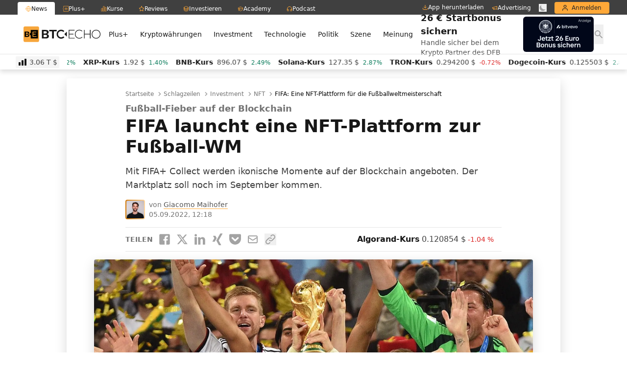

--- FILE ---
content_type: application/javascript
request_url: https://eu-assets.i.posthog.com/array/phc_wf9yRegbNrHMOJedQ4X85wx92jAZU4JRilKnsKCiExF/config.js
body_size: -227
content:
(function() {
  window._POSTHOG_REMOTE_CONFIG = window._POSTHOG_REMOTE_CONFIG || {};
  window._POSTHOG_REMOTE_CONFIG['phc_wf9yRegbNrHMOJedQ4X85wx92jAZU4JRilKnsKCiExF'] = {
    config: {"token": "phc_wf9yRegbNrHMOJedQ4X85wx92jAZU4JRilKnsKCiExF", "supportedCompression": ["gzip", "gzip-js"], "hasFeatureFlags": false, "captureDeadClicks": false, "capturePerformance": {"network_timing": true, "web_vitals": false, "web_vitals_allowed_metrics": null}, "autocapture_opt_out": false, "autocaptureExceptions": false, "analytics": {"endpoint": "/i/v0/e/"}, "elementsChainAsString": true, "errorTracking": {"autocaptureExceptions": false, "suppressionRules": []}, "logs": {"captureConsoleLogs": false}, "sessionRecording": false, "quotaLimited": ["recordings"], "heatmaps": true, "conversations": false, "surveys": false, "productTours": false, "defaultIdentifiedOnly": true},
    siteApps: []
  }
})();